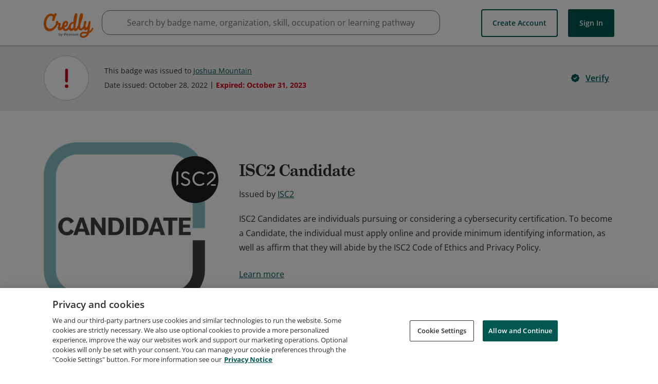

--- FILE ---
content_type: text/html; charset=utf-8
request_url: https://www.credly.com/badges/8204fe35-dad9-4e36-b3f8-cd13967465d2
body_size: 13593
content:
<!DOCTYPE html>
<html lang='en'>
<head>
<meta charset='UTF-8'>
  <script src="https://cdn.cookielaw.org/scripttemplates/otSDKStub.js" data-document-language="true" type="text/javascript" charset="UTF-8" data-domain-script="01939cd7-7f26-7c87-af17-d2bfc69700b9" ></script>
  <script nonce="6Epzw1US0N5xJd/uHtB2lX3FWYT0QkaNxyPJxLdEKV0=">
//<![CDATA[

    function OptanonWrapper() { }

//]]>
</script>
<script nonce="6Epzw1US0N5xJd/uHtB2lX3FWYT0QkaNxyPJxLdEKV0=">
//<![CDATA[

        window._trackJs = { token: 'e43bb3a0b11a469ba1ef2ec2b79c6b11', application: 'acclaim-production', version: '1.224.1'};

//]]>
</script><script type="text/javascript" src="https://cdn.trackjs.com/releases/current/tracker.js"></script>

<script nonce="6Epzw1US0N5xJd/uHtB2lX3FWYT0QkaNxyPJxLdEKV0=">
//<![CDATA[

    (function(apiKey){
      (function(p,e,n,d,o){var v,w,x,y,z;o=p[d]=p[d]||{};o._q=[];
        v=['initialize','identify','updateOptions','pageLoad'];for(w=0,x=v.length;w < x;++w)(function(m){
        o[m]=o[m]||function(){o._q[m===v[0]?'unshift':'push']([m].concat([].slice.call(arguments,0)));};})(v[w]);
        y=e.createElement(n);y.async=!0;y.src='https://cdn.pendo.io/agent/static/'+apiKey+'/pendo.js';
        z=e.getElementsByTagName(n)[0];z.parentNode.insertBefore(y,z);})(window,document,'script','pendo');
    })("65460ef3-56d0-45a3-7b3b-fe1ec0463054")

//]]>
</script>
<meta content='ISC2 Candidates are individuals pursuing or considering a cybersecurity certification. To become a Candidate, the individual must apply online and provide minimum identifying information, as well as affirm that they will abide by the ISC2 Code of Ethics and Privacy Policy.' data-rh name='description'>
<meta content='Credly, Credly badges, Acclaim, open badges, digital badges, badges, web-enabled credentials, Badge Alliance, Mozilla Open Badge standards, Mozilla Open Badges, verified credentials, learning outcomes' name='keywords'>
<meta content='width=device-width,initial-scale=1.0' name='viewport'>
<meta content='1B97012E4CB3B07611090D1A0B4D9D19' name='msvalidate.01'>
<meta content='d20lZjrSJJ_n0jc1HHlADZBDmn5wZfiBDucFzzOzHCY' name='google-site-verification'>
<meta property="og:title" content="ISC2 Candidate (Expired) was issued by ISC2 to Joshua Mountain.">
<meta property="og:image" content="https://images.credly.com/images/9180921d-4a13-429e-9357-6f9706a554f0/linkedin_thumb_image.png">
<meta property="og:description" content="ISC2 Candidates are individuals pursuing or considering a cybersecurity certification. To become a Candidate, the individual must apply online and provide minimum identifying information, as well as affirm that they will abide by the ISC2 Code of Ethics and Privacy Policy.">
<meta property="twitter:card" content="summary">
<meta property="twitter:site" content="@Credly">
<meta property="twitter:image" content="https://images.credly.com/images/9180921d-4a13-429e-9357-6f9706a554f0/twitter_thumb_201604_image.png">
<meta property="og:type" content="og:object">
<meta property="og:url" content="https://www.credly.com/badges/8204fe35-dad9-4e36-b3f8-cd13967465d2">
<meta property="og:site_name" content="Credly">
<meta name="csrf-param" content="authenticity_token" />
<meta name="csrf-token" content="cDVWcnV40m3vii79BOf8rs-9Sn4OQxJ_gMTAseIIfzJgPKmM7Rgaua_aqGgvk97wkVkFVZNlEfWoTMXIQW_Lmg" />
<link rel="stylesheet" href="//fonts.googleapis.com/css?family=Open+Sans:300,400,400i,600,700" media="all" />
<link rel="stylesheet" href="//use.typekit.net/bcc0eop.css" media="all" />
<script async='true' src='https://www.googletagmanager.com/gtag/js?id=G-5D8QQR0C2M'></script>
<script nonce="6Epzw1US0N5xJd/uHtB2lX3FWYT0QkaNxyPJxLdEKV0=">
//<![CDATA[
window.dataLayer = window.dataLayer || [];
function google_tag(){dataLayer.push(arguments);}
google_tag('js', new Date());
google_tag('config', 'G-5D8QQR0C2M');
(function() {
var tests = [];
for (var k in {}) {tests.push(k);}
google_tag('set', 'dimension1', tests.join(';'));
})();
google_tag('send', 'pageview');

//]]>
</script><title>ISC2 Candidate - Credly</title>
<link rel="stylesheet" href="https://cdn.credly.com/assets/transitional-ad74f2218752f8e97ea9f0c032d42d718238f0c822804b91c85e86ccd244f4f6.css" media="all" />
<link rel="stylesheet" href="https://cdn.credly.com/assets/application-bc08a52e780d972dd998789f98f4a125d7f9e393f2712338ba85ae7eb9b649a1.css" media="all" />
</head>
<body class=''>
<script src="https://cdn.credly.com/assets/ie_polyfills.legacy-browser-eb3f8596e1c5f284c28e29674c90aed1b5afae6dd3ec51117298e5a75b8dcde9.js" crossorigin="anonymous"></script>
<script nonce="6Epzw1US0N5xJd/uHtB2lX3FWYT0QkaNxyPJxLdEKV0=">
//<![CDATA[
setTimeout(function(){pendo.initialize({"visitor":{},"account":{}});}, 1000)

//]]>
</script><header class='transitional' id='website-header' style=''>
<div class='website-header-main-links-container website-header-placeholder'></div>
<div>
<a href='#skip-target' id='skip-to-content'>Skip to content</a>
</div>
<div class='website-header-main-links-container non-react-header'>
<div class='grid website-header-main-links'>
<a class="acclaim-logo" href="https://www.credly.com/">Credly</a>
<nav data-behavior='container' name='main_navigation'>
<div class='header-nav-item header-nav-item--btn-container header-nav-item--btn-container--create-account-btn-container'>
<a class='create-account-btn button white' href='/users/sign_up'>
Create Account
</a>

</div>
<div class='header-nav-item header-nav-item--btn-container header-nav-item--btn-container--sign-in-btn-container'>
<a class='sign-in-btn button' href='/users/sign_in'>
Sign In
</a>

</div>
</nav>
</div>
</div>

</header>
<div class='search-bar' data-container='search-bar'></div>
<div class='badges' id='flash'>
<div class='grid'>
<div class='l1-0 r1-0' data-behavior='flash-container'>
<noscript>
<div class='flash notice'>
<i class='icon-error'></i>
<div>
We've detected that your browser has JavaScript disabled. Some features of Credly require Javascript to be enabled. For the best experience, please enable JavaScript in your browser settings or try using a different browser.
</div>
</div>
</noscript>

</div>
</div>
</div>
<main id="root">
</main><div data-container='global-search-results'></div>
<footer class='transitional' id='footer'>
<div class='grid non-react-footer'>
<section class='l1-0 r1-0 footer-margin'>
<div class='links'>
<div class='footer-link-wrapper'>
<a class="footer-link" href="https://resources.credly.com/schedule-a-demo">Request Demo</a>
</div>
<div class='footer-link-wrapper'>
<a class="footer-link" href="https://info.credly.com/about-us">About Credly</a>
</div>
<div class='footer-link-wrapper'>
<a class="footer-link" href="https://info.credly.com/legal">Terms</a>
</div>
<div class='footer-link-wrapper'>
<a class="footer-link" href="https://www.pearson.com/en-gb/privacy-center/privacy-notices.html">Privacy</a>
</div>
<div class='footer-link-wrapper'>
<a class="footer-link" href="/docs/web_service_api">Developers</a>
</div>
<div class='footer-link-wrapper'>
<a class="footer-link" target="_blank" href="/support">Support</a>
</div>
</div>
<div class='cookie-links'>
<div class='cookie-link-wrapper'>
<a class="footer-link" target="_blank" href="https://info.credly.com/cookie-policy">Cookies</a>
</div>
<div class='cookie-link-wrapper'>
<a class="footer-link" target="_blank" href="https://info.credly.com/cookie-policy">Do Not Sell My Personal Information</a>
</div>
</div>
</section>
</div>

<span></span>
</footer>
<script nonce="6Epzw1US0N5xJd/uHtB2lX3FWYT0QkaNxyPJxLdEKV0=">
//<![CDATA[
(function() {
  document.addEventListener("click", function(e) {
    const eventTarget = e.target;
    if (eventTarget.id == "skip-to-content" || eventTarget.id == "skip-nav") {
      let href, target;
      href = eventTarget.getAttribute("href").substr(1);
      target = document.getElementById(href);
      if (!target.getAttribute("tabindex")) {
        target.setAttribute("tabindex", "-1");
      }
      target.focus();
    }
  });
})();


//]]>
</script><script src="https://cdn.credly.com/assets/utilities/set_time_zone_cookie-aca1fcb79ea4e90d8e963d7850b867a9bbeb077b05a6cad141c1ce7d945fd20d.js" crossorigin="anonymous"></script>
<script nonce="6Epzw1US0N5xJd/uHtB2lX3FWYT0QkaNxyPJxLdEKV0=">
//<![CDATA[
(function(){
  if (typeof(App) !== 'undefined' && App.Behaviors && App.Behaviors.TrackStat) {
    App.Behaviors.TrackStat.init(
      {"url":"https:\/\/stats.credly.com\/stats\/interaction","request_data":{"session_id":"e1105176-65bc-4651-9bdf-c5aa450659c3","flexible_params_auth":["snapshot_json","stat_object_id","stat_object_type","stat_type"],"auth_version":"1.0","auth_key":"user:8d768abb-4e6a-4f38-8cb3-86dc95196f75","auth_timestamp":"1769181760","auth_signature":"2f6db4ed5ce29d771b818cc2f58034b899282477779753423fe1ddfbe5cd26cc"}},
        null
    );
  }
})();


(function(){
  const vals = window.initialAppValues = window.initialAppValues || {};
  vals.locationData = {
    allowedCountries: JSON.parse("[{\"id\":227,\"name\":\"United States\",\"zip_required\":false,\"org_state_required\":true},{\"id\":38,\"name\":\"Canada\",\"zip_required\":false,\"org_state_required\":true},{\"id\":3,\"name\":\"Afghanistan\",\"zip_required\":false},{\"id\":15,\"name\":\"Aland Islands\",\"zip_required\":false},{\"id\":6,\"name\":\"Albania\",\"zip_required\":false},{\"id\":61,\"name\":\"Algeria\",\"zip_required\":false},{\"id\":11,\"name\":\"American Samoa\",\"zip_required\":false},{\"id\":1,\"name\":\"Andorra\",\"zip_required\":false},{\"id\":8,\"name\":\"Angola\",\"zip_required\":false},{\"id\":5,\"name\":\"Anguilla\",\"zip_required\":false},{\"id\":9,\"name\":\"Antarctica\",\"zip_required\":false},{\"id\":4,\"name\":\"Antigua and Barbuda\",\"zip_required\":false},{\"id\":10,\"name\":\"Argentina\",\"zip_required\":false},{\"id\":7,\"name\":\"Armenia\",\"zip_required\":false},{\"id\":14,\"name\":\"Aruba\",\"zip_required\":false},{\"id\":13,\"name\":\"Australia\",\"zip_required\":false},{\"id\":12,\"name\":\"Austria\",\"zip_required\":false},{\"id\":16,\"name\":\"Azerbaijan\",\"zip_required\":false},{\"id\":32,\"name\":\"Bahamas\",\"zip_required\":false},{\"id\":23,\"name\":\"Bahrain\",\"zip_required\":false},{\"id\":19,\"name\":\"Bangladesh\",\"zip_required\":false},{\"id\":18,\"name\":\"Barbados\",\"zip_required\":false},{\"id\":36,\"name\":\"Belarus\",\"zip_required\":false},{\"id\":20,\"name\":\"Belgium\",\"zip_required\":false},{\"id\":37,\"name\":\"Belize\",\"zip_required\":false},{\"id\":25,\"name\":\"Benin\",\"zip_required\":false},{\"id\":27,\"name\":\"Bermuda\",\"zip_required\":false},{\"id\":33,\"name\":\"Bhutan\",\"zip_required\":false},{\"id\":29,\"name\":\"Bolivia\",\"zip_required\":false},{\"id\":30,\"name\":\"Bonaire, Sint Eustatius and Saba\",\"zip_required\":false},{\"id\":17,\"name\":\"Bosnia and Herzegovina\",\"zip_required\":false},{\"id\":35,\"name\":\"Botswana\",\"zip_required\":false},{\"id\":34,\"name\":\"Bouvet Island\",\"zip_required\":false},{\"id\":31,\"name\":\"Brazil\",\"zip_required\":false},{\"id\":105,\"name\":\"British Indian Ocean Territory\",\"zip_required\":false},{\"id\":28,\"name\":\"Brunei Darussalam\",\"zip_required\":false},{\"id\":22,\"name\":\"Bulgaria\",\"zip_required\":false},{\"id\":21,\"name\":\"Burkina Faso\",\"zip_required\":false},{\"id\":24,\"name\":\"Burundi\",\"zip_required\":false},{\"id\":115,\"name\":\"Cambodia\",\"zip_required\":false},{\"id\":47,\"name\":\"Cameroon\",\"zip_required\":false},{\"id\":51,\"name\":\"Cape Verde\",\"zip_required\":false},{\"id\":121,\"name\":\"Cayman Islands\",\"zip_required\":false},{\"id\":41,\"name\":\"Central African Republic\",\"zip_required\":false},{\"id\":209,\"name\":\"Chad\",\"zip_required\":false},{\"id\":46,\"name\":\"Chile\",\"zip_required\":false},{\"id\":48,\"name\":\"China\",\"zip_required\":false},{\"id\":53,\"name\":\"Christmas Island\",\"zip_required\":false},{\"id\":39,\"name\":\"Cocos (Keeling) Islands\",\"zip_required\":false},{\"id\":49,\"name\":\"Colombia\",\"zip_required\":false},{\"id\":117,\"name\":\"Comoros\",\"zip_required\":false},{\"id\":42,\"name\":\"Congo\",\"zip_required\":false},{\"id\":40,\"name\":\"Congo, The Democratic Republic Of The\",\"zip_required\":false},{\"id\":45,\"name\":\"Cook Islands\",\"zip_required\":false},{\"id\":50,\"name\":\"Costa Rica\",\"zip_required\":false},{\"id\":44,\"name\":\"Côte D'Ivoire\",\"zip_required\":false},{\"id\":97,\"name\":\"Croatia\",\"zip_required\":false},{\"id\":52,\"name\":\"Curaçao\",\"zip_required\":false},{\"id\":54,\"name\":\"Cyprus\",\"zip_required\":false},{\"id\":55,\"name\":\"Czech Republic\",\"zip_required\":false},{\"id\":58,\"name\":\"Denmark\",\"zip_required\":false},{\"id\":57,\"name\":\"Djibouti\",\"zip_required\":false},{\"id\":59,\"name\":\"Dominica\",\"zip_required\":false},{\"id\":60,\"name\":\"Dominican Republic\",\"zip_required\":false},{\"id\":62,\"name\":\"Ecuador\",\"zip_required\":false},{\"id\":64,\"name\":\"Egypt\",\"zip_required\":false},{\"id\":205,\"name\":\"El Salvador\",\"zip_required\":false},{\"id\":87,\"name\":\"Equatorial Guinea\",\"zip_required\":false},{\"id\":66,\"name\":\"Eritrea\",\"zip_required\":false},{\"id\":63,\"name\":\"Estonia\",\"zip_required\":false},{\"id\":68,\"name\":\"Ethiopia\",\"zip_required\":false},{\"id\":71,\"name\":\"Falkland Islands (Malvinas)\",\"zip_required\":false},{\"id\":73,\"name\":\"Faroe Islands\",\"zip_required\":false},{\"id\":70,\"name\":\"Fiji\",\"zip_required\":false},{\"id\":69,\"name\":\"Finland\",\"zip_required\":false},{\"id\":74,\"name\":\"France\",\"zip_required\":false},{\"id\":79,\"name\":\"French Guiana\",\"zip_required\":false},{\"id\":172,\"name\":\"French Polynesia\",\"zip_required\":false},{\"id\":210,\"name\":\"French Southern Territories\",\"zip_required\":false},{\"id\":75,\"name\":\"Gabon\",\"zip_required\":false},{\"id\":84,\"name\":\"Gambia\",\"zip_required\":false},{\"id\":78,\"name\":\"Georgia\",\"zip_required\":false},{\"id\":56,\"name\":\"Germany\",\"zip_required\":false},{\"id\":81,\"name\":\"Ghana\",\"zip_required\":false},{\"id\":82,\"name\":\"Gibraltar\",\"zip_required\":false},{\"id\":88,\"name\":\"Greece\",\"zip_required\":false},{\"id\":83,\"name\":\"Greenland\",\"zip_required\":false},{\"id\":77,\"name\":\"Grenada\",\"zip_required\":false},{\"id\":86,\"name\":\"Guadeloupe\",\"zip_required\":false},{\"id\":91,\"name\":\"Guam\",\"zip_required\":false},{\"id\":90,\"name\":\"Guatemala\",\"zip_required\":false},{\"id\":80,\"name\":\"Guernsey\",\"zip_required\":false},{\"id\":85,\"name\":\"Guinea\",\"zip_required\":false},{\"id\":92,\"name\":\"Guinea-Bissau\",\"zip_required\":false},{\"id\":93,\"name\":\"Guyana\",\"zip_required\":false},{\"id\":98,\"name\":\"Haiti\",\"zip_required\":false},{\"id\":95,\"name\":\"Heard and McDonald Islands\",\"zip_required\":false},{\"id\":230,\"name\":\"Holy See (Vatican City State)\",\"zip_required\":false},{\"id\":96,\"name\":\"Honduras\",\"zip_required\":false},{\"id\":94,\"name\":\"Hong Kong\",\"zip_required\":false},{\"id\":99,\"name\":\"Hungary\",\"zip_required\":false},{\"id\":107,\"name\":\"Iceland\",\"zip_required\":false},{\"id\":104,\"name\":\"India\",\"zip_required\":false},{\"id\":100,\"name\":\"Indonesia\",\"zip_required\":false},{\"id\":106,\"name\":\"Iraq\",\"zip_required\":false},{\"id\":101,\"name\":\"Ireland\",\"zip_required\":false},{\"id\":103,\"name\":\"Isle of Man\",\"zip_required\":false},{\"id\":102,\"name\":\"Israel\",\"zip_required\":false},{\"id\":108,\"name\":\"Italy\",\"zip_required\":false},{\"id\":110,\"name\":\"Jamaica\",\"zip_required\":false},{\"id\":112,\"name\":\"Japan\",\"zip_required\":false},{\"id\":109,\"name\":\"Jersey\",\"zip_required\":false},{\"id\":111,\"name\":\"Jordan\",\"zip_required\":false},{\"id\":122,\"name\":\"Kazakhstan\",\"zip_required\":false},{\"id\":113,\"name\":\"Kenya\",\"zip_required\":false},{\"id\":116,\"name\":\"Kiribati\",\"zip_required\":false},{\"id\":119,\"name\":\"Korea, Republic of\",\"zip_required\":false},{\"id\":283,\"name\":\"Kosovo\",\"zip_required\":false},{\"id\":120,\"name\":\"Kuwait\",\"zip_required\":false},{\"id\":114,\"name\":\"Kyrgyzstan\",\"zip_required\":false},{\"id\":123,\"name\":\"Lao People's Democratic Republic\",\"zip_required\":false},{\"id\":132,\"name\":\"Latvia\",\"zip_required\":false},{\"id\":124,\"name\":\"Lebanon\",\"zip_required\":false},{\"id\":129,\"name\":\"Lesotho\",\"zip_required\":false},{\"id\":128,\"name\":\"Liberia\",\"zip_required\":false},{\"id\":133,\"name\":\"Libya\",\"zip_required\":false},{\"id\":126,\"name\":\"Liechtenstein\",\"zip_required\":false},{\"id\":130,\"name\":\"Lithuania\",\"zip_required\":false},{\"id\":131,\"name\":\"Luxembourg\",\"zip_required\":false},{\"id\":145,\"name\":\"Macao\",\"zip_required\":false},{\"id\":139,\"name\":\"Madagascar\",\"zip_required\":false},{\"id\":153,\"name\":\"Malawi\",\"zip_required\":false},{\"id\":155,\"name\":\"Malaysia\",\"zip_required\":false},{\"id\":152,\"name\":\"Maldives\",\"zip_required\":false},{\"id\":142,\"name\":\"Mali\",\"zip_required\":false},{\"id\":150,\"name\":\"Malta\",\"zip_required\":false},{\"id\":140,\"name\":\"Marshall Islands\",\"zip_required\":false},{\"id\":147,\"name\":\"Martinique\",\"zip_required\":false},{\"id\":148,\"name\":\"Mauritania\",\"zip_required\":false},{\"id\":151,\"name\":\"Mauritius\",\"zip_required\":false},{\"id\":240,\"name\":\"Mayotte\",\"zip_required\":false},{\"id\":154,\"name\":\"Mexico\",\"zip_required\":false},{\"id\":72,\"name\":\"Micronesia, Federated States Of\",\"zip_required\":false},{\"id\":136,\"name\":\"Moldova, Republic of\",\"zip_required\":false},{\"id\":135,\"name\":\"Monaco\",\"zip_required\":false},{\"id\":144,\"name\":\"Mongolia\",\"zip_required\":false},{\"id\":137,\"name\":\"Montenegro\",\"zip_required\":false},{\"id\":149,\"name\":\"Montserrat\",\"zip_required\":false},{\"id\":134,\"name\":\"Morocco\",\"zip_required\":false},{\"id\":156,\"name\":\"Mozambique\",\"zip_required\":false},{\"id\":143,\"name\":\"Myanmar\",\"zip_required\":false},{\"id\":157,\"name\":\"Namibia\",\"zip_required\":false},{\"id\":166,\"name\":\"Nauru\",\"zip_required\":false},{\"id\":165,\"name\":\"Nepal\",\"zip_required\":false},{\"id\":163,\"name\":\"Netherlands\",\"zip_required\":false},{\"id\":158,\"name\":\"New Caledonia\",\"zip_required\":false},{\"id\":168,\"name\":\"New Zealand\",\"zip_required\":false},{\"id\":162,\"name\":\"Nicaragua\",\"zip_required\":false},{\"id\":159,\"name\":\"Niger\",\"zip_required\":false},{\"id\":161,\"name\":\"Nigeria\",\"zip_required\":false},{\"id\":167,\"name\":\"Niue\",\"zip_required\":false},{\"id\":160,\"name\":\"Norfolk Island\",\"zip_required\":false},{\"id\":146,\"name\":\"Northern Mariana Islands\",\"zip_required\":false},{\"id\":141,\"name\":\"North Macedonia\",\"zip_required\":false},{\"id\":164,\"name\":\"Norway\",\"zip_required\":false},{\"id\":169,\"name\":\"Oman\",\"zip_required\":false},{\"id\":175,\"name\":\"Pakistan\",\"zip_required\":false},{\"id\":182,\"name\":\"Palau\",\"zip_required\":false},{\"id\":180,\"name\":\"Palestine, State of\",\"zip_required\":false},{\"id\":170,\"name\":\"Panama\",\"zip_required\":false},{\"id\":173,\"name\":\"Papua New Guinea\",\"zip_required\":false},{\"id\":183,\"name\":\"Paraguay\",\"zip_required\":false},{\"id\":171,\"name\":\"Peru\",\"zip_required\":false},{\"id\":174,\"name\":\"Philippines\",\"zip_required\":false},{\"id\":178,\"name\":\"Pitcairn\",\"zip_required\":false},{\"id\":176,\"name\":\"Poland\",\"zip_required\":false},{\"id\":181,\"name\":\"Portugal\",\"zip_required\":false},{\"id\":179,\"name\":\"Puerto Rico\",\"zip_required\":false},{\"id\":184,\"name\":\"Qatar\",\"zip_required\":false},{\"id\":185,\"name\":\"Réunion\",\"zip_required\":false},{\"id\":186,\"name\":\"Romania\",\"zip_required\":false},{\"id\":188,\"name\":\"Russian Federation\",\"zip_required\":false},{\"id\":189,\"name\":\"Rwanda\",\"zip_required\":false},{\"id\":26,\"name\":\"Saint Barthélemy\",\"zip_required\":false},{\"id\":195,\"name\":\"Saint Helena\",\"zip_required\":false},{\"id\":118,\"name\":\"Saint Kitts And Nevis\",\"zip_required\":false},{\"id\":125,\"name\":\"Saint Lucia\",\"zip_required\":false},{\"id\":138,\"name\":\"Saint Martin\",\"zip_required\":false},{\"id\":177,\"name\":\"Saint Pierre And Miquelon\",\"zip_required\":false},{\"id\":231,\"name\":\"Saint Vincent And The Grenadines\",\"zip_required\":false},{\"id\":238,\"name\":\"Samoa\",\"zip_required\":false},{\"id\":200,\"name\":\"San Marino\",\"zip_required\":false},{\"id\":204,\"name\":\"Sao Tome and Principe\",\"zip_required\":false},{\"id\":190,\"name\":\"Saudi Arabia\",\"zip_required\":false},{\"id\":201,\"name\":\"Senegal\",\"zip_required\":false},{\"id\":187,\"name\":\"Serbia\",\"zip_required\":false},{\"id\":192,\"name\":\"Seychelles\",\"zip_required\":false},{\"id\":199,\"name\":\"Sierra Leone\",\"zip_required\":false},{\"id\":194,\"name\":\"Singapore\",\"zip_required\":false},{\"id\":206,\"name\":\"Sint Maarten\",\"zip_required\":false},{\"id\":198,\"name\":\"Slovakia\",\"zip_required\":false},{\"id\":196,\"name\":\"Slovenia\",\"zip_required\":false},{\"id\":191,\"name\":\"Solomon Islands\",\"zip_required\":false},{\"id\":202,\"name\":\"Somalia\",\"zip_required\":false},{\"id\":241,\"name\":\"South Africa\",\"zip_required\":false},{\"id\":89,\"name\":\"South Georgia and the South Sandwich Islands\",\"zip_required\":false},{\"id\":282,\"name\":\"South Sudan\",\"zip_required\":false},{\"id\":67,\"name\":\"Spain\",\"zip_required\":false},{\"id\":127,\"name\":\"Sri Lanka\",\"zip_required\":false},{\"id\":203,\"name\":\"Suriname\",\"zip_required\":false},{\"id\":197,\"name\":\"Svalbard And Jan Mayen\",\"zip_required\":false},{\"id\":207,\"name\":\"Swaziland\",\"zip_required\":false},{\"id\":193,\"name\":\"Sweden\",\"zip_required\":false},{\"id\":43,\"name\":\"Switzerland\",\"zip_required\":false},{\"id\":222,\"name\":\"Taiwan\",\"zip_required\":false},{\"id\":213,\"name\":\"Tajikistan\",\"zip_required\":false},{\"id\":223,\"name\":\"Tanzania, United Republic of\",\"zip_required\":false},{\"id\":212,\"name\":\"Thailand\",\"zip_required\":false},{\"id\":215,\"name\":\"Timor-Leste\",\"zip_required\":false},{\"id\":211,\"name\":\"Togo\",\"zip_required\":false},{\"id\":214,\"name\":\"Tokelau\",\"zip_required\":false},{\"id\":218,\"name\":\"Tonga\",\"zip_required\":false},{\"id\":220,\"name\":\"Trinidad and Tobago\",\"zip_required\":false},{\"id\":217,\"name\":\"Tunisia\",\"zip_required\":false},{\"id\":219,\"name\":\"Turkey\",\"zip_required\":false},{\"id\":216,\"name\":\"Turkmenistan\",\"zip_required\":false},{\"id\":208,\"name\":\"Turks and Caicos Islands\",\"zip_required\":false},{\"id\":221,\"name\":\"Tuvalu\",\"zip_required\":false},{\"id\":225,\"name\":\"Uganda\",\"zip_required\":false},{\"id\":224,\"name\":\"Ukraine\",\"zip_required\":false},{\"id\":2,\"name\":\"United Arab Emirates\",\"zip_required\":false},{\"id\":76,\"name\":\"United Kingdom\",\"zip_required\":false},{\"id\":226,\"name\":\"United States Minor Outlying Islands\",\"zip_required\":false},{\"id\":228,\"name\":\"Uruguay\",\"zip_required\":false},{\"id\":229,\"name\":\"Uzbekistan\",\"zip_required\":false},{\"id\":236,\"name\":\"Vanuatu\",\"zip_required\":false},{\"id\":232,\"name\":\"Venezuela, Bolivarian Republic of\",\"zip_required\":false},{\"id\":235,\"name\":\"Vietnam\",\"zip_required\":false},{\"id\":233,\"name\":\"Virgin Islands, British\",\"zip_required\":false},{\"id\":234,\"name\":\"Virgin Islands, U.S.\",\"zip_required\":false},{\"id\":237,\"name\":\"Wallis and Futuna\",\"zip_required\":false},{\"id\":65,\"name\":\"Western Sahara\",\"zip_required\":false},{\"id\":239,\"name\":\"Yemen\",\"zip_required\":false},{\"id\":242,\"name\":\"Zambia\",\"zip_required\":false},{\"id\":243,\"name\":\"Zimbabwe\",\"zip_required\":false}]"),
    allowedStatesOrProvinces: {"United Arab Emirates":["Abu Dhabi","Ajman","Dubai","Dubai","Fujairah","Ras al Khaimah","Ras Al Khaimah","Sharjah","Umm Al Quwain"],"Afghanistan":["Badakhshan","Kabul"],"Albania":["Fier County","Qarku i Elbasanit","Tirana County"],"Armenia":["Kotayk Province","Yerevan"],"Angola":["Luanda Province"],"Argentina":["Buenos Aires","Buenos Aires","Buenos Aires Province","Cordoba","Corrientes Province","Mendoza Province","Santa Cruz Province","Santa Fe Province"],"Austria":["Carinthia","Lower Austria","Styria","Tyrol","Upper Austria","Vienna","Vorarlberg"],"Australia":["Australian Capital Territory","New South Wales","Northern Territory","Queensland","South Australia","Tasmania","Victoria","Western Australia"],"Bosnia and Herzegovina":["Federation of Bosnia and Herzegovina","Republika Srpska"],"Barbados":["Saint Michael"],"Bangladesh":["Chittagong Division","Dhaka Division","Khulna Division","Rajshahi Division","Sylhet Division"],"Belgium":["Brussels","Flanders","Wallonia"],"Bulgaria":["Plovdiv Province","Silistra","Sofia City Province","Veliko Tarnovo Province"],"Bahrain":["Capital Governorate","Muharraq Governorate","Northern Governorate","Southern Governorate"],"Burundi":["Bujumbura Mairie"],"Benin":["Atlantique Department","Littoral Department"],"Bermuda":["Pembroke Parish"],"Bolivia":["Santa Cruz Department"],"Brazil":["Espírito Santo","Federal District","Mato Grosso","Pará","State of Bahia","State of Ceará","State of Goiás","State of Minas Gerais","State of Paraná","State of Pernambuco","State of Rio de Janeiro","State of Rio Grande do Norte","State of Rio Grande do Sul","State of Santa Catarina","State of São Paulo"],"Bahamas":["New Providence"],"Bhutan":["Thimphu"],"Botswana":["South-East District"],"Belarus":["Minsk Region","Mogilev Region"],"Canada":["Alberta","British Columbia","Manitoba","New Brunswick","Newfoundland and Labrador","Northwest Territory","Nova Scotia","Nunavut Territory","Ontario","Prince Edward Island","Quebec","Saskatchewan","Yukon"],"Congo, The Democratic Republic Of The":["Kinshasa","North-Kivu","South-Kivu"],"Switzerland":["Aargau","Basel City","Basel-Landschaft","Canton of Bern","Fribourg","Geneva","Schwyz","Solothurn","Thurgau","Ticino","Vaud","Zurich"],"Côte D'Ivoire":["Abidjan Autonomous District","Comoé District"],"Chile":["Antofagasta","Bio Bio","Maule","Santiago Metropolitan Region","Valparaíso"],"Cameroon":["Centre Region","Littoral Region","Northwest Region","Région du Nord","Southwest Region"],"China":["Anhui","Beijing","Fujian","Gansu","Guangdong Province","Henan","Jiangsu","Jiangxi","Jilin","Shandong","Shanghai","Tianjin","Zhejiang"],"Colombia":["Antioquia","Atlantico","Bogota","Bolivar","Cesar","Choco","Cundinamarca","Huila","Magdalena","Risaralda","Santander","Valle del Cauca"],"Costa Rica":["Alajuela Province","Cartago Province","Heredia Province","Provincia de Alajuela","San José Province"],"Curaçao":["Curaçao"],"Cyprus":["Famagusta","Larnaca","Limassol","Nicosia"],"Czech Republic":["Hradec Králové Region","Olomouc Region","Prague","South Moravian Region","Zlín Region"],"Germany":["Baden-Württemberg","Bavaria","Berlin","Brandenburg","Hamburg","Hessen","Lower Saxony","Mecklenburg-Vorpommern","North Rhine-Westphalia","Rhineland-Palatinate","Saarland","Saxony","Schleswig-Holstein","Thuringia"],"Dominican Republic":["Distrito Nacional","Duarte Province","La Altagracia","La Altagracia Province","La Romana Province","Samaná Province","Santiago Province"],"Algeria":["Algiers Province","Batna Province","Béjaïa Province","Constantine Province","Jijel Province","Mila Province","Mostaganem Province","Relizane Province","Sétif Province","Skikda Province","Tlemcen Province"],"Ecuador":["Azuay","Chimborazo","El Oro","Guayas","Imbabura","Pichincha","Santo Domingo de los Tsachilas"],"Estonia":["Harju County","Ida-Viru County"],"Egypt":["Alexandria Governorate","Al-Qalyubia Governorate","Al-Sharqia Governorate","Ash Sharqia Governorate","Beni Suef Governorate","Cairo Governorate","Dakahlia Governorate","Damietta Governorate","Giza Governorate","Ismailia Governorate","Menofia Governorate","Port Said Governorate","The New Valley Governorate"],"Spain":["Andalusia","Aragon","Asturias","Balearic Islands","Basque Country","Canary Islands","Cantabria","Castile and León","Castile-La Mancha","Catalonia","Community of Madrid","Comunitat Valenciana","Galicia","Navarre","Region of Murcia"],"Ethiopia":["Addis Ababa","Oromia"],"Finland":["Central Finland","Central Ostrobothnia","Kainuu","North Ostrobothnia","North Savo","Ostrobothnia","Pirkanmaa","Satakunta","South Karelia","South Savo","Southwest Finland","Uusimaa"],"Fiji":["Central Division","Western Division"],"Micronesia, Federated States Of":["Pohnpei"],"France":["Auvergne-Rhône-Alpes","Bourgogne-Franche-Comté","Brittany","Centre-Val de Loire","Grand Est","Hauts-de-France","Île-de-France","Île-de-France","Nouvelle-Aquitaine","Occitanie","Pays de la Loire","Provence-Alpes-Côte d'Azur"],"Gabon":["Estuaire"],"United Kingdom":["England","Northern Ireland","Scotland","Wales"],"Georgia":["Adjara","Tbilisi"],"Ghana":["Central Region","Greater Accra Region","Northern Region","Western North Region"],"Guinea":["Conakry"],"Guatemala":["Guatemala Department","Quetzaltenango Department"],"Guyana":["Demerara-Mahaica"],"Hong Kong":["Hong Kong Island","New Territories"],"Honduras":["Cortés Department","Francisco Morazán Department"],"Croatia":["Karlovac County","Osijek-Baranja County","Zagreb County"],"Indonesia":["Bali","Banten","Bengkulu","Central Java","East Java","Jakarta","North Sumatra","Riau Islands","South Sulawesi","South Sumatra","West Java","West Kalimantan","West Sumatra"],"Ireland":["County Carlow","County Cork","County Dublin","County Galway","County Kildare","County Limerick","County Louth","County Meath","County Waterford","County Westmeath","County Wexford","County Wicklow"],"Israel":["Center District","South District","Tel Aviv District"],"Isle of Man":["Douglas"],"India":["Andhra Pradesh","Assam","Bihar","Chandigarh","Chhattisgarh","Delhi","Goa","Gujarat","Haryana","Himachal Pradesh","Jharkhand","Karnataka","Kerala","Ladakh","Madhya Pradesh","Maharashtra","Meghalaya","Odisha","Odisha","Puducherry","Punjab","Rajasthan","Tamil Nadu","Telangana","Telangana","Uttarakhand","Uttar Pradesh","West Bengal"],"Iraq":["Baghdad Governorate","Basra Governorate","Duhok Governorate","Erbil Governorate","Karbala Governorate","Kurdistan Region","Maysan Governorate"],"Iceland":["Reykjavíkurborg"],"Italy":["Abruzzo","Apulia","Basilicata","Calabria","Campania","Emilia-Romagna","Friuli-Venezia Giulia","Lazio","Liguria","Lombardia","Lombardy","Marche","Piedmont","Puglia","Sicilia","Sicily","Trentino-South Tyrol","Tuscany","Umbria","Veneto"],"Jamaica":["St. Andrew Parish","St. James Parish","Westmoreland Parish"],"Jordan":["Amman Governorate","Zarqa Governorate"],"Japan":["Aichi","Aomori","Chiba","Fukuoka","Gifu","Gunma","Hiroshima","Hokkaido","Hyogo","Ibaraki","Iwate","Kanagawa","Kumamoto","Kyoto","Mie","Nara","Oita","Okinawa","Osaka","Saitama","Shiga","Shizuoka","Tochigi","Tokyo","Toyama","Yamagata","Yamanashi"],"Kenya":["Kakamega County","Kiambu County","Laikipia County","Machakos County","Mombasa County","Muranga County","Nairobi County","Turkana County","Uasin Gishu County"],"Kyrgyzstan":["Bishkek City"],"Cambodia":["Kandal Province","Phnom Penh","Siem Reap Province"],"Korea, Republic of":["Busan","Gangwon-do","Gyeonggi-do","Gyeongsangbuk-do","Incheon","Jeollanam-do","Seoul"],"Kuwait":["Al Ahmadi Governorate","Al Asimah Governate","Al Farwaniyah Governorate","Hawalli Governorate"],"Cayman Islands":["George Town"],"Kazakhstan":["Almaty Region","Astana","Atyrau Region","Turkistan Region"],"Lao People's Democratic Republic":["Vientiane Prefecture"],"Lebanon":["Beirut Governorate","Beqaa Governorate","South Governorate"],"Saint Lucia":["Gros Islet"],"Liechtenstein":["Gamprin"],"Sri Lanka":["Central Province","Eastern Province","North Central Province","North Western Province","Sabaragamuwa Province","Southern Province","Uva Province","Western Province"],"Liberia":["Montserrado"],"Lithuania":["Alytus County","Kaunas County","Vilnius County"],"Luxembourg":["Grevenmacher","Luxembourg"],"Libya":["Benghazi district","Misrata District","Tripoli District","Zawiya District"],"Morocco":["Casablanca-Settat","Fez-Meknès","Marrakesh-Safi","Rabat-Salé-Kénitra","Souss-Massa","Tangier-Tétouan-Al Hoceima"],"Moldova, Republic of":["Chisinau"],"Madagascar":["Analamanga"],"North Macedonia":["Greater Skopje"],"Mali":["Bamako Capital District"],"Myanmar":["Magway Region","Mandalay Region","Tanintharyi Region","Yangon Region"],"Northern Mariana Islands":["Saipan"],"Mauritania":["Dakhlet Nouadhibou"],"Mauritius":["Pamplemousses District","Plaines Wilhems District","Port Louis District","Rivière du Rempart District"],"Maldives":["Laamu Atoll","Malé","Raa Atoll"],"Malawi":["Northern Region","Southern Region"],"Mexico":["Aguascalientes","Baja California","Baja California Sur","Campeche","Chiapas","Chihuahua","Coahuila","Colima","Durango","Guanajuato","Jalisco","Mexico City","Michoacán","Morelos","Nayarit","Nuevo Leon","Oaxaca","Puebla","Querétaro","Quintana Roo","San Luis Potosi","Sonora","State of Mexico","Tabasco","Tamaulipas","Veracruz","Yucatán"],"Malaysia":["Federal Territory of Kuala Lumpur","Johor","Johor Darul Ta'zim","Kedah","Negeri Sembilan","Penang","Perak","Putrajaya","Sabah","Sarawak","Selangor"],"Mozambique":["Maputo","Nampula Province"],"Namibia":["Khomas Region"],"Nigeria":["Abia","Adamawa","Akwa Ibom","Anambra","Delta","Edo","Ekiti","Enugu","Federal Capital Territory","Gombe","Imo","Jigawa","Kaduna","Kano","Kwara","Lagos","Niger","Ogun State","Osun","Oyo","Plateau","Rivers","Yobe"],"Nicaragua":["Managua"],"Netherlands":["Drenthe","Flevoland","Gelderland","Groningen","Limburg","North Brabant","North Holland","Overijssel","South Holland","Utrecht","Zeeland"],"Norway":["Akershus","Innlandet","Møre og Romsdal","Oslo","Østfold","Rogaland","Telemark","Trøndelag","Vestland","Viken"],"Nepal":["Bagmati Province","Lumbini Province","Sudurpashchim Province"],"New Zealand":["Auckland","Bay of Plenty","Canterbury","Canterbury Region","Hawke's Bay","Manawatu-Wanganui","Otago Region","Southland","Waikato","Waikato Region","Wellington","Wellington Region"],"Oman":["Ad Dakhiliyah ‍Governorate","Ad Dhahirah Governorate","Al Batinah North Governorate","Musandam Governorate","Muscat Governorate"],"Panama":["Panamá Province"],"Peru":["Callao Region","Lima Province","Loreto"],"Papua New Guinea":["National Capital District"],"Philippines":["Bangsamoro Autonomous Region in Muslim Mindanao","Bicol","Cagayan Valley","Calabarzon","Central Luzon","Central Visayas","Davao Region","Eastern Visayas","Ilocos Region","Metro Manila","MIMAROPA","Northern Mindanao","Western Visayas","Zamboanga Peninsula"],"Pakistan":["Balochistan","Islamabad Capital Territory","Khyber Pakhtunkhwa","Punjab","Sindh"],"Poland":["Greater Poland Voivodeship","Kuyavian-Pomeranian Voivodeship","Lesser Poland Voivodeship","Łódź Voivodeship","Lower Silesian Voivodeship","Lublin Voivodeship","Masovian Voivodeship","Podkarpackie Voivodeship","Pomeranian Voivodeship","Silesian Voivodeship","Województwo podlaskie"],"Puerto Rico":["Arecibo","Bayamón","Carolina","Ceiba","Juncos","Mayagüez","Río Grande","San Juan","San Lorenzo"],"Portugal":["Aveiro District","Braga","Faro District","Guarda District","Leiria District","Lisboa","Lisbon","Porto","Porto District","Setubal"],"Palau":["Koror"],"Paraguay":["Alto Paraná Department","Asunción","Canindeyú"],"Qatar":["Al Daayen Municipality","Al Khor and Al Thakhira Municipality","Al Rayyan Municipality","Al Wakrah Municipality","Al Wakra Municipality","Doha","Doha Municipality","Umm Salal Municipality"],"Romania":["Brașov","Bucharest","Cluj County","Constanța","Dolj County","Ilfov County","Timiș"],"Serbia":["Vojvodina"],"Russian Federation":["Moscow"],"Rwanda":["Kigali City","Northern Province"],"Saudi Arabia":["Al Bahah Province","Al Jowf Province","Al Madinah Province","Al Qassim Province","Aseer Province","Eastern Province","Hail Province","Jazan Province","Makkah Province","Najran Province","Northern Borders Province","Riyadh Province","Tabuk Province","منطقة الرياض"],"Seychelles":["Grand Anse Praslin"],"Sweden":["Dalarna County","Gavleborg County","Halland County","Jonkoping County","Kalmar County","Örebro County","Östergötland County","Skåne County","Stockholm County","Uppsala County","Västerbotten County","Västmanland County","Västra Götaland County"],"Saint Helena":["Ascension"],"Slovenia":["Ljubljana"],"Slovakia":["Bratislava Region","Košice Region","Trenčín Region","Žilina Region"],"Sierra Leone":["Western Area"],"Senegal":["Dakar Region","Kaolack Region"],"Somalia":["Banaadir","Lower Juba"],"Suriname":["Paramaribo District"],"El Salvador":["Cuscatlán Department"],"Swaziland":["Lubombo Region","Manzini"],"Turks and Caicos Islands":["Turks Islands"],"Chad":["N'Djamena"],"Togo":["Maritime Region"],"Thailand":["Bangkok","Chiang Mai","Chiang Rai","Chon Buri","Nakhon Si Thammarat","Nong Khai","Nonthaburi","Pathum Thani","Phra Nakhon Si Ayutthaya","Samut Prakan","Udon Thani"],"Timor-Leste":["Dili"],"Turkmenistan":["Ashgabat","Lebap"],"Tunisia":["Béja Governorate","Le Kef Governorate","Nabeul Governorate","Sfax Governorate","Tunis Governorate"],"Turkey":["Ankara","Antalya","Hatay","İstanbul","İzmir","Kocaeli","Mersin","Muğla","Niğde","Sakarya","Uşak"],"Trinidad and Tobago":["Arima Borough Corporation"],"Tuvalu":["Funafuti"],"Taiwan":["Hsinchu City","Hsinchu County","Kaohsiung City","New Taipei City","Tainan City","Taipei City","Taoyuan City"],"Tanzania, United Republic of":["Arusha Region","Dar es Salam","Mbeya Region","Mjini Magharibi Region"],"Ukraine":["Chernivtsi Oblast","Kharkiv Oblast","Kyiv city","Lviv Oblast","Zhytomyr Oblast"],"Uganda":["Central Region","Eastern Region","Western Region"],"United States":["Alabama","Alaska","American Samoa","Arizona","Arkansas","California","California","Colorado","Connecticut","Delaware","District of Columbia","Florida","Georgia","Guam","Hawaii","Idaho","Illinois","Indiana","Iowa","Kansas","Kentucky","Louisiana","Maine","Marshall Islands","Maryland","Massachusetts","Michigan","Minnesota","Mississippi","Missouri","Montana","Nebraska","Nevada","New Hampshire","New Jersey","New Mexico","New York","North Carolina","North Dakota","Ohio","Oklahoma","Oregon","Palau","Pennsylvania","Puerto Rico","Rhode Island","South Carolina","South Dakota","Tennessee","Texas","Texas","U.S. Virgin Islands","Utah","Vermont","Virginia","Washington","West Virginia","Wisconsin","Wyoming"],"Uruguay":["Colonia Department","Departamento de Canelones","Montevideo Department"],"Uzbekistan":["Tashkent Region"],"Venezuela, Bolivarian Republic of":["Aragua","Capital District","Lara","Mérida"],"Vietnam":["Binh Duong","Da Nang","Dong Nai","Hai Phong","Hanoi","Ho Chi Minh City","Quảng Ninh","Soc Trang","Thai Nguyen"],"Samoa":["Upolu"],"Yemen":["Ibb Governorate","Sana'a City","Ta'izz Governorate"],"South Africa":["Eastern Cape","Free State","Gauteng","KwaZulu-Natal","Limpopo","Mpumalanga","North West","Western Cape"],"Zambia":["Copperbelt Province","Lusaka Province"],"Zimbabwe":["Bulawayo Province","Harare Province","Mashonaland East Province","Masvingo Province","Midlands Province"],"South Sudan":["Central Equatoria"]},
    country: ""
  };

  vals.available_locales = {
   allowedLanguages : [{"code":"en","name":"English"},{"code":"fr","name":"French"},{"code":"fr-CA","name":"French (Canada)"},{"code":"de","name":"German"},{"code":"ja","name":"Japanese"},{"code":"ko","name":"Korean"},{"code":"pt","name":"Portuguese"},{"code":"pt-BR","name":"Portuguese (Brazil)"},{"code":"zh-CN","name":"Simplified Chinese"},{"code":"es-ES","name":"Spanish (Spain)"},{"code":"es-US","name":"Spanish (Latin America)"}]
 };

  vals.cdnHost = "cdn.credly.com" || document.location.host;
  vals.env = 'production';

  vals.faethm = {
    ontology_mapping_url: "https://app.faethm.ai/ontology-mapping/"
  };

  vals.launchDarklyId = "663bdb8143d6f11011f85017";

  vals.recaptchaSitekey = "6Le_oQUrAAAAAAWUjXnKgan1cVo99kylEFA1lfNZ";
  // Google's hostname is blocked in China due to censorship lows.
  window.recaptchaOptions = { useRecaptchaNet: true };

  vals.frontendDebug = false

  vals.alerts = JSON.parse("{\"flashes\":[]}").flashes;

  vals.share = {
    facebookClientId: "126857714151516",
    ziprecruiter: {
      url: "https://www.ziprecruiter.com/credly",
      appName: "ZipRecruiter"
    }
  };

  vals.sso = {
      apple: {
          clientId: "com.credly.signinwithappleservicesid"
      },
      google: { clientId: "40778611547-2akc17g7rv7l4n0gfs8m9ogcn12rvl47.apps.googleusercontent.com" },
      microsoft: {
        clientId: "",
        tenantId: "54e44946-b280-4ccf-b102-2224d7008f17"
      }
  }

  vals.features = [];
  []
    .forEach(function(f) {vals.features.push(f);});
  vals.abTests = {};

  vals.config = {
    sizedImages: true,
    startingOauth: false,
    oauthAppId: ''
  };

  vals.tracking = JSON.parse(
    "{\"url\":\"https://stats.credly.com/stats/interaction\",\"refresh_url\":\"/stat_signatures/interaction\",\"request_data\":{\"session_id\":\"e1105176-65bc-4651-9bdf-c5aa450659c3\",\"flexible_params_auth\":[\"snapshot_json\",\"stat_object_id\",\"stat_object_type\",\"stat_type\"],\"auth_version\":\"1.0\",\"auth_key\":\"user:8d768abb-4e6a-4f38-8cb3-86dc95196f75\",\"auth_timestamp\":\"1769181760\",\"auth_signature\":\"2f6db4ed5ce29d771b818cc2f58034b899282477779753423fe1ddfbe5cd26cc\"}}"
  );


    vals.currentUser = { anonymous: true };

    vals.launchDarklyOptions = { useReport: true };
    vals.launchDarklyUserContext = {"kind":"guest","key":"e1105176-65bc-4651-9bdf-c5aa450659c3","anonymous":true};

  const prerenderData = window.prerenderData = window.prerenderData || {};
})();


//]]>
</script><script src="https://cdn.credly.com/assets/application.legacy-browser-65c12784529bc8a6bb6cfcb2b5d649afdce2d397fcf965aa6911005b4faaa055.js" crossorigin="anonymous"></script>
</body>
</html>


--- FILE ---
content_type: application/javascript
request_url: https://data.pendo.io/data/guide.js/65460ef3-56d0-45a3-7b3b-fe1ec0463054?id=21&jzb=eJx9jstOxCAYhd-F9VBa6NSZrjRxFi68JF4SV4ThZ1oSLhXoVGP67kNjrDt3fw6H73zf6KyjTj7cAWoRfzo83D7yF374sMH277a679EGCSn96NJScaMxGzQGk9t9SkNsCZmmqZBBgfkqpLfkKKBTkexoWZ8U22IQsMe1Yg0-stMOS6jYvrmqmy3QzPYG3v4MfvBWJQEiCdSuesup_1E0wnWj6FRuKMdfn68HH_Unmlf5X8CykNNBBOXSzfqWo7y4fKeMlBWhJW0y9qxC1N4tccHKfVHxIXjA2qN5vgAAgGY-&v=2.309.1_prod-io&ct=1769181770966
body_size: 62
content:
pendo.guidesPayload({"guides":[],"normalizedUrl":"http://www.credly.com/badges/8204fe35-dad9-4e36-b3f8-cd13967465d2","lastGuideStepSeen":{"isMultiStep":false,"state":""},"guideWidget":{"enabled":false,"hidePoweredBy":false},"guideCssUrl":"","throttling":{"count":1,"enabled":true,"interval":1,"unit":"Day"},"autoOrdering":[],"globalJsUrl":"","segmentFlags":[],"designerEnabled":false,"features":null,"id":"21","preventCodeInjection":false});